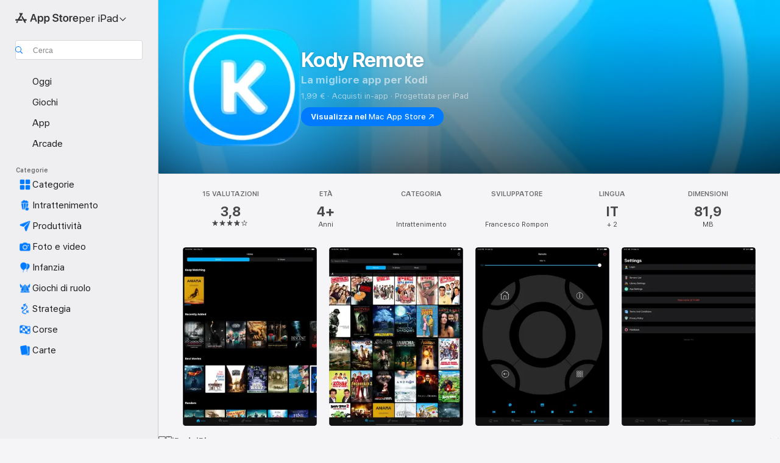

--- FILE ---
content_type: image/svg+xml
request_url: https://apps.apple.com/assets/images/masks/ipad-pro-2018-mask.svg
body_size: -280
content:
<svg xmlns="http://www.w3.org/2000/svg" width="100%" height="100%" viewBox="0 0 314 418.8705" version="1.1"><path d="M0,411.795l0,-404.719c0,-2.461 0.256,-3.353 0.737,-4.252c0.481,-0.9 1.187,-1.606 2.087,-2.087c0.899,-0.481 1.791,-0.737 4.252,-0.737l299.848,0c2.461,0 3.353,0.256 4.252,0.737c0.9,0.481 1.606,1.187 2.087,2.087c0.481,0.899 0.737,1.791 0.737,4.252l0,404.719c0,2.461 -0.256,3.353 -0.737,4.252c-0.481,0.9 -1.187,1.606 -2.087,2.087c-0.899,0.481 -1.791,0.737 -4.252,0.737l-299.848,0c-2.461,0 -3.353,-0.256 -4.252,-0.737c-0.9,-0.481 -1.606,-1.187 -2.087,-2.087c-0.481,-0.899 -0.737,-1.791 -0.737,-4.252Z" fill-rule="nonzero"/></svg>
